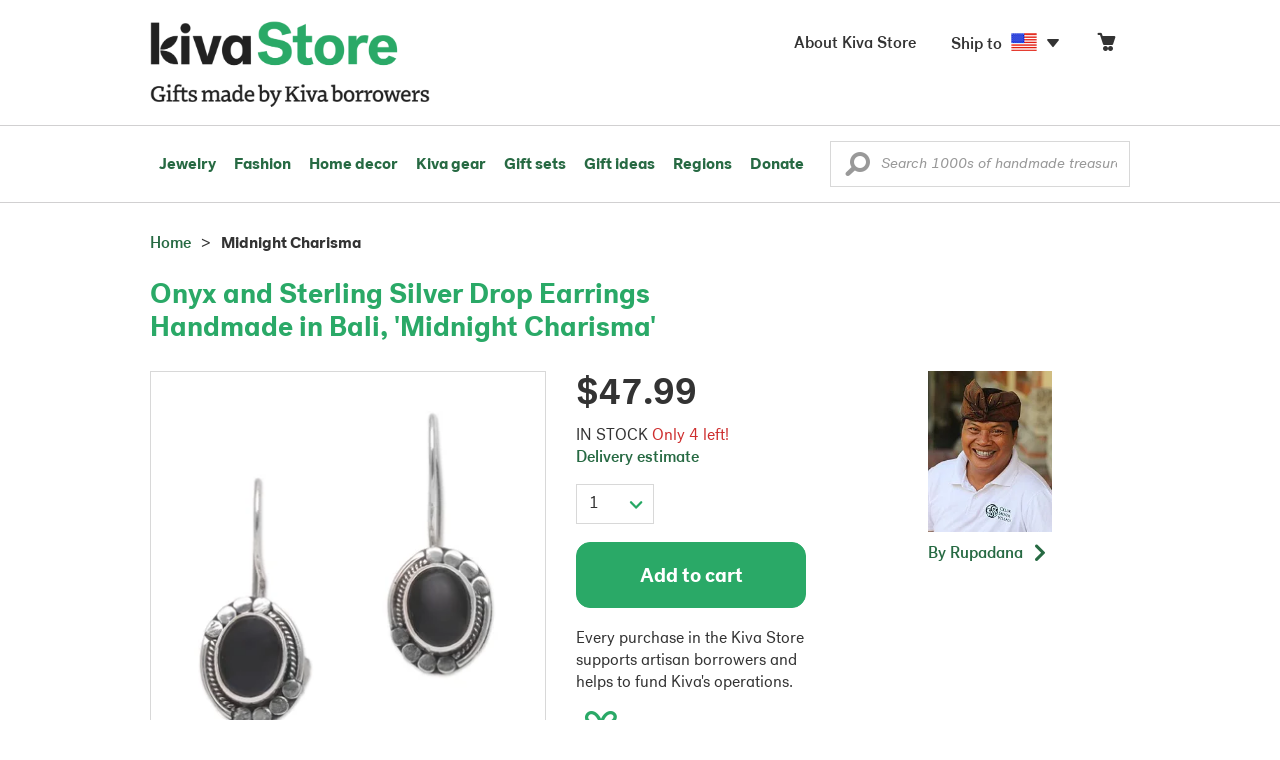

--- FILE ---
content_type: text/html;charset=UTF-8
request_url: https://store.kiva.org/product/onyx-and-sterling-silver-drop-earrings-handmade-in-bali-midnight-charisma/K46698/
body_size: 16090
content:


	


<!DOCTYPE html>
<html lang="en">

<head>
	<meta charset="utf-8">
	<title>Kiva Store | Onyx and Sterling Silver Drop Earrings Handmade in Bali - Midnight Charisma</title>
	
	<meta name="description" content="Buy Onyx drop earrings, 'Midnight Charisma' today. Shop thousands of handmade gifts by Kiva artisan borrowers in the Kiva Store. Each original piece supports Kiva's work and helps artisan borrowers succeed."/>
	<meta name="author" content="">
    <meta name="Keywords" content="" />
	<meta name="viewport" content="width=1024">
	

    
	
		<script>
			var serviceWorkerVars = {"matchPatternImage":"/assets/images/logo/20180328_kiva_store_logo|/assets/images/banners|/pictures/10/p323659_2a_400.jpg"};

			// service worker
			if ( "serviceWorker" in navigator ) {
				navigator.serviceWorker.register('/service-worker.js').then(function() {
					return navigator.serviceWorker.ready;
				}).then(function(reg) {
					// update control may be needed at some point
					// reg.update();
					reg.active.postMessage(JSON.stringify( serviceWorkerVars ));
				}).catch(function(error) {
					console.log('Error : ', error);
				});
			} else {
				console.log("no service worker")
			}
    	</script>
    

	
	
	
		
		<script type="application/ld+json">
			{
				"@context":"http://schema.org",
				"@type":"Product",
				"name":"Onyx and Sterling Silver Drop Earrings Handmade in Bali, 'Midnight Charisma'",
				"productID":"K46698",
				"description":"Onyx and Sterling Silver Drop Earrings Handmade in Bali"
				
					
					,"image":"https://images1.novica.net/pictures/10/p323659_2a.jpg"
					
				
				
					,"offers": {
						"@type": "Offer",
						"price":"47.99",
						"priceCurrency": "USD",
						"availability": "http://schema.org/InStock",
						"itemCondition": "NewCondition"
					}
				
				,"url":"/product/onyx-and-sterling-silver-drop-earrings-handmade-in-bali-midnight-charisma/K46698/"
			}
		</script>
	

	
		<!-- canonical URL -->
		<link rel="canonical" href="https://store.kiva.org/product/onyx-and-sterling-silver-drop-earrings-handmade-in-bali-midnight-charisma/K46698/" />
	

	<!-- favicons -->
	<link rel="apple-touch-icon-precomposed" sizes="144x144" href="/assets/images/favicon/apple-touch-icon-144x144.png">
    <link rel="apple-touch-icon-precomposed" sizes="114x114" href="/assets/images/favicon/apple-touch-icon-114x114.png">
    <link rel="apple-touch-icon-precomposed" sizes="72x72" href="/assets/images/favicon/apple-touch-icon-72x72.png">
	<link rel="apple-touch-icon-precomposed" href="/assets/images/favicon/apple-touch-icon-57x57.png">
	<link rel="apple-touch-icon" href="/assets/images/favicon/apple-touch-icon-57x57.png">
	<link rel="icon" href="/assets/images/favicon/favicon.ico" />
	<!--[if IE]><link rel="shortcut icon" href="/assets/images/favicon/favicon.ico"><![endif]-->

	<!-- CSS -->
	
		<link href="//assets2.novica.net/common/css/bootstrap/3.1.1/bootstrap.css" rel="stylesheet" type="text/css" />
	
	<link href="/assets/css/main.css?activedate=20260122f" rel="stylesheet" type="text/css" />

	<!-- Core JS -->
	<script src="//assets1.novica.net/common/javascript/jquery/3.7.1/jquery.min.js" integrity="sha384-JCZ85lW1QjF1xm6AoWQHqtCkJ/7HKd9WvOD5YmiEtf0E/ctb8j2ErVlW61uGg10C" crossorigin="anonymous"></script>
	<script src="//assets1.novica.net/common/javascript/bootstrap/3.1.1/bootstrap.min.js" integrity="sha384-c0aGVNjSTTB1ZLJQn/ZB13qZRwGgBpaOKuaDvtpR7ZOYDqaLOzmfrAySBW5R6idt" crossorigin="anonymous"></script>

	<!-- site settings -->
	<script>
		var cookieMe = {
			read: function(cookieName) {
				var theCookie=""+document.cookie;
				theCookie = theCookie.toLowerCase();
				cookieName = cookieName.toLowerCase();
		 		var ind=theCookie.indexOf(cookieName);
		 		if (ind==-1 || cookieName=="") return "";
		 		var ind1=theCookie.indexOf(';',ind);
		 		if (ind1==-1) ind1=theCookie.length;
				return unescape(theCookie.substring(ind+cookieName.length+1,ind1));
			},
			set: function(cname, cvalue, expireit, nHrs) {
				if(expireit) {
					var cookieDate = new Date("January 1, 2000")
				} else {
					if(nHrs) {
						var cookieDate = new Date();
						var today = new Date();
						cookieDate.setTime(today.getTime() + 3600000*nHrs);
					} else {
						var cookieDate = new Date("January 1, 2199")
					}
				}
				var cookieString = cname + '=' + escape(cvalue) + ';SameSite=None;expires=' + cookieDate.toGMTString() + ';domain=.kiva.org;path=/;Secure';
				document.cookie = cookieString;
			}
		};
		var customerid = cookieMe.read("_customerid");
		var currentUnit = cookieMe.read("sitePreferences");
		
		
		function updateItemsPerPage(link,newval) {
			//cookieMe.set("PREFLIST",newval)
			location.href = link.href;
		}

		var appRoot = "/";
		var siteRoot = "/";
		var templateRoot = '/assets/javascript/core/templates/';
		var _siteSetting = $.parseJSON($.ajax( {type:"GET", url:"/config/siteSettings.json", dataType:"json", async:false } ).responseText);
		_siteSetting.root = 'https://store.kiva.org/';
		_siteSetting.rootSecure = 'https://secure.store.kiva.org/';
		var favoriteStatus = { item:{}, artist:{} };
		var assetStamp = '20260122a';
	</script>
	<script src="/assets/javascript/core/clientcheck.js?activedate=20260122f"></script>
	<script src="/assets/javascript/core/lib.js?activedate=20260122f"></script>
	<script src="//assets1.novica.net/common/javascript/js-template/doT.min.js" integrity="sha384-tJGbTBUGsDsPF51ez/AGHdA2q8z4k7KYvjsx3eaKIioWzMaRnKa7Znil/LF8Wqsz" crossorigin="anonymous"></script>
	<script src="//assets1.novica.net/common/javascript/jscroll/jScrollPane.min.js" integrity="sha384-XHjzJRQ01pOt1L6aYBv7IlMRkAGyssAvY/IPYtIulYmP2gq1MwI5oTkSHxZy4Hr2" crossorigin="anonymous"></script>
	<script src="//assets1.novica.net/common/javascript/jquery-expander/jquery.expander.min.js" integrity="sha384-J52APSW7MwP5eQww4yRq3+htBjhRS8IOEHga7EhbwCqV5NlWZiEJMy13nRLbRZ7P" crossorigin="anonymous"></script>
	<script type="text/javascript">
		// tagmanager vars
		dataLayer = [{
			'visitorId': customerid,
			'pageType': 'detail',
			'subdomainName': 'store',
			'productID': 'K46698',
			
			'site_section': 'itemdetail',
			
			
			'product_name': ['Onyx drop earrings Midnight Charisma'],
			
			
			'product_price': ['47.99'],
			
			
			'product_category': ['jewelry'],
			
			
			'transactionProducts': [],
			'instanceID': '4'
		}];
	</script>
	<!-- Google Tag Manager -->
	<script>(function(w,d,s,l,i){w[l]=w[l]||[];w[l].push({'gtm.start':
	new Date().getTime(),event:'gtm.js'});var f=d.getElementsByTagName(s)[0],
	j=d.createElement(s),dl=l!='dataLayer'?'&l='+l:'';j.async=true;j.src=
	'https://www.googletagmanager.com/gtm.js?id='+i+dl;f.parentNode.insertBefore(j,f);
	})(window,document,'script','dataLayer','GTM-KWMQ7RP');</script>
	<!-- End Google Tag Manager -->	
		
	
	
	
	

	
			
		<meta http-equiv="Cache-Control" content="no-cache, no-store, must-revalidate" />
		<meta http-equiv="Pragma" content="no-cache" />
		<meta http-equiv="Expires" content="0" />
		
		
		
	

	

	

</head>
<body id="shop" class="detail">
<!-- Google Tag Manager (noscript) -->
<noscript><iframe src="https://www.googletagmanager.com/ns.html?id=GTM-KWMQ7RP"
height="0" width="0" style="display:none;visibility:hidden"></iframe></noscript>
<!-- End Google Tag Manager (noscript) -->


<header>
	<div id="logo" class="border-b2">
		<div class="container-np">
			<div class="row global-nav">
				<div class="col-xs-6 stretch">
					<ul class="nostyle global-flyout clearfix">
						<li class="pull-left">
							<a href="/" class="brand block" id="hdr-logo">
								
									<img src="/assets/images/logo/kiva_store_logo_black_large.png" width="280" border="0" alt="Kiva Store" class="m-hide">
									<img src="/assets/images/logo/kiva_store_logo_black_small.png" width="200" border="0" alt="Kiva Store" class="hide m-show">
									
								
							</a>
						</li>
						<li class="pull-right m-show hide">
							<a href="/about/" id="aboutKivaStore" class="brand block">About</a>
						</li>
				
					</ul>
				</div>
				<div class="col-xs-6 pad-t3 m-pad-t0 stretch">
					<ul id="cart-account-flyout" class="nostyle global-flyout">
						
						<li id="cart-flyout" class="pull-right text-right delayedload show-flyout has-flyout" data-contenttype="cartheader">
							<a href="/cart/" id="headercart" aria-label="Click to view items in your cart"><span class="cartitemamount rel top1- size16 m-size20"></span><i class="ss-cart size18 rel top03 m-marg-l03 m-size22"></i></a>
						</li>
						
						<li id="shipToCountry" class="pull-right delayedload m-hidden" data-contenttype="shiptocountry">
							<a href="/session/shipTo/" class="shipToLink clickaction" data-actiontype="dialog" data-modaltype="_default" data-country="US" onclick="return false;" rel="nofollow"><span class="size16 marg-r05">Ship to </span><i class="shipToFlag flag-icon flag-sm va-m" style="opacity:0;"></i><i class="icon-caret-down size28"></i></a>
						</li>
						<li id="aboutKivaStore" class="pull-right m-hidden">
							<a href="/about/" class="">
						       <span class="size16 marg-r05">About Kiva Store</span>
						    </a>
						</li>
						
					</ul>
				</div>
			</div>
		</div>
	</div>
	<div id="header-nav" class="border-b2">
		<div class="container-np clearfix rel m-nopad m-nomarg">
			
			<nav id="main-menu" class="pull-left clearfix stretch">
				<ul id="header-main-flyout" class="clearfix nostyle show-flyout-parent mainnav collapse navbar-collapse">
					<li class="has-flyout nav-shop-li">
						<a class="nav-level-1 m-show" href="javascript:void(0)" rel="nofollow">Shop</a>
						<ul class="nav-shop nopadding" aria-haspopup="true" aria-expanded="false">
							

	<li id="jewelry" class="has-flyout">
		<a href="https://store.kiva.org/jewelry/" aria-haspopup="true" aria-expanded="false">Jewelry</a>
		<div class="main-menu-flyout menu-flyout m-collapse">
			<ul class="row">
				<li class="col-sm-3">
					<ul class="hide m-show m-all-link"><li><a href="/jewelry/" class="flyout-hdr loadlink">All jewelry</a></li></ul>
					<h3><a href="/jewelry/womens/" class="flyout-hdr">Women's</a> <span class="hide m-show m-drop-icon"><i class="ss-navigatedown green size18"></i></span></h3>
					<ul class="sublinks m-collapse">
						<li><a href="/jewelry/anklets/" data-featuredimage="15/p194153_1.jpg" class="loadlink">Anklets</a></li>
						<li><a href="/jewelry/bracelets/" data-featuredimage="10/p201042_1.jpg" class="loadlink">Bracelets</a></li>
						<li><a href="/jewelry/brooches/" data-featuredimage="10/p222420_1.jpg" class="loadlink">Brooches</a></li>
						<li><a href="/jewelry/earrings/" data-featuredimage="9/p219854_1.jpg" class="loadlink">Earrings</a></li>
						<li><a href="/jewelry-boxes/" data-featuredimage="10/p184425_1.jpg" class="loadlink">Jewelry boxes</a></li>
						<li><a href="/jewelry/jewelry-sets/" data-featuredimage="15/p123206_1.jpg" class="loadlink">Jewelry sets</a></li>
						<li><a href="/jewelry/necklaces/" data-featuredimage="10/p193663_1.jpg" class="loadlink">Necklaces</a></li>
						<li><a href="/jewelry/rings/" data-featuredimage="10/p139361_1.jpg" class="loadlink">Rings</a></li>
					</ul>
				</li>
				<li class="col-sm-3">
					<h3><a href="/jewelry/mens/" class="flyout-hdr">Men's</a><span class="hide m-show m-drop-icon"><i class="ss-navigatedown green size18"></i></span></h3>
					<ul class="sublinks m-collapse">
						<li><a href="/jewelry/mens/bracelets/" data-featuredimage="10/p231616_1.jpg" class="loadlink">Bracelets</a></li>
						<li><a href="/jewelry/mens/necklaces/" data-featuredimage="4/p211614_1.jpg" class="loadlink">Necklaces</a></li>
						<li><a href="/jewelry/mens/rings/" data-featuredimage="10/p226651_1.jpg" class="loadlink">Rings</a></li>
					</ul>
					<h3><a href="javascript:void(0);" class="flyout-hdr" rel="nofollow">Materials</a> <span class="hide m-show m-drop-icon"><i class="ss-navigatedown green size18"></i></span></h3>
					<ul class="sublinks m-collapse">
						<li><a href="/jewelry/beaded/" data-featuredimage="9/p217568_1.jpg" class="loadlink">Beads</a></li>
						<li><a href="/jewelry/gold/" data-featuredimage="9/p231940_1.jpg" class="loadlink">Gold</a></li>
						<li><a href="/jewelry/leather/" data-featuredimage="9/p146634_1.jpg" class="loadlink">Leather</a></li>
						<li><a href="/jewelry/silver/" data-featuredimage="9/p140525_1.jpg" class="loadlink">Silver</a></li>
					</ul>
				</li>
				<li class="col-sm-3">
					<h3><a href="javascript:void(0);" class="flyout-hdr" rel="nofollow">Special collections</a> <span class="hide m-show m-drop-icon"><i class="ss-navigatedown green size18"></i></span></h3>
					<ul class="sublinks m-collapse">
						<li><a href="/jewelry/animal-themed/" data-featuredimage="10/p216655_1.jpg" class="loadlink">Animal themed</a></li>
						<li><a href="/jewelry/birthstone/" data-featuredimage="15/p163207_1.jpg" class="loadlink">Birthstones</a></li>
						<li><a href="/jewelry/bohemian/" data-featuredimage="9/p200073_1.jpg" class="loadlink">Bohemian</a></li>
						<li><a href="/jewelry/bridal/" data-featuredimage="10/p183586_1.jpg" class="loadlink">Bridal jewelry</a></li>
						<li><a href="/jewelry/cross/" data-featuredimage="10/p144013_1.jpg" class="loadlink">Crosses</a></li>
						<li><a href="/jewelry/eco-friendly/" data-featuredimage="5/p219328_1.jpg" class="loadlink">Eco-friendly</a></li>
						<li><a href="/jewelry/heart/" data-featuredimage="4/p111051_1.jpg" class="loadlink">Hearts</a></li>
						<li><a href="/jewelry/hill-tribe/" data-featuredimage="9/p140540_1.jpg" class="loadlink">Hill tribe</a></li>
					</ul>
				</li>
				<li class="col-sm-3 pic">
					<div class="menu-flyout-image">
						<img src="//images1.novica.net/pictures/9/p285146_1.jpg" class="mainmenu-featuredimage" border="0" alt="jewelry">
					</div>
					<div class="marg-t2"><img src="/assets/images/kiva-store-powered-by-novica.png" class="" border="0" alt="Powered by NOVICA" /></div>
				</li>
			</ul>
		</div>
		<span class="hide m-show m-drop-icon"><i class="ss-navigatedown green size18"></i></span>
	</li>
	<li id="fashion" class="has-flyout">
		<a href="/fashion/" aria-haspopup="true" aria-expanded="false">Fashion</a>
		<div class="main-menu-flyout menu-flyout m-collapse">
			<ul class="row">
				<li class="col-sm-3">
					<ul class="hide m-show m-all-link"><li><a href="/fashion/" class="flyout-hdr loadlink">All fashion</a></li></ul>
					<h3><a href="/clothing/womens/" class="flyout-hdr">Women's clothing</a> <span class="hide m-show m-drop-icon"><i class="ss-navigatedown green size18"></i></span></h3>
					<ul class="sublinks m-collapse">
						<li><a href="/clothing/womens/cardigans/" data-featuredimage="4/p190113_1.jpg" class="loadlink">Cardigans</a></li>
						<li><a href="/clothing/womens/dresses/" data-featuredimage="15/p231721_1.jpg" class="loadlink">Dresses</a></li>
						<li><a href="/clothing/womens/jackets-and-coats/" data-featuredimage="4/p259909_1.jpg" class="loadlink">Jackets</a></li>
						<li><a href="/clothing/womens/ponchos/" data-featuredimage="4/p96420_1.jpg" class="loadlink">Ponchos</a></li>
						<li><a href="/clothing/womens/robes/" data-featuredimage="10/p204334_1.jpg" class="loadlink">Robes</a></li>
						<li><a href="/clothing/womens/skirts/" data-featuredimage="9/p214679_1.jpg" class="loadlink">Skirts</a></li>
						<li><a href="/clothing/womens/tops/" data-featuredimage="15/p272867_1.jpg" class="loadlink">Tops</a></li>
						<li><a href="/clothing/womens/pants/" data-featuredimage="10/p257736_1.jpg" class="loadlink">Pants</a></li>
						<li><a href="/clothing/womens/tunics/" data-featuredimage="15/p239440_1.jpg" class="loadlink">Tunics</a></li>
						<li><a href="/clothing/womens/wraps-and-ruanas/" data-featuredimage="4/p159521_1.jpg" class="loadlink">Wraps</a></li>
					</ul>
				</li>
				<li class="col-sm-3 newcolappendafter">
					<h3><a href="/accessories/womens/" class="flyout-hdr">Women's accessories</a> <span class="hide m-show m-drop-icon"><i class="ss-navigatedown green size18"></i></span></h3>
					<ul class="sublinks m-collapse">
						<li><a href="/accessories/womens/belts/" data-featuredimage="10/p176538_1.jpg" class="loadlink">Belts</a></li>
						
						<li><a href="/accessories/womens/gloves/" data-featuredimage="4/p174637_1.jpg" class="loadlink">Gloves</a></li>
						<li><a href="/accessories/womens/hats/" data-featuredimage="4/p161022_1.jpg" class="loadlink">Hats</a></li>
						<li><a href="/accessories/womens/scarves/" data-featuredimage="10/p133184_1.jpg" class="loadlink">Scarves</a></li>
						<li><a href="/accessories/womens/shawls/" data-featuredimage="10/p184472_1.jpg" class="loadlink">Shawls</a></li>
						
					</ul>
					<h3><a href="/clothing/mens/" class="flyout-hdr">Men's fashion</a> <span class="hide m-show m-drop-icon"><i class="ss-navigatedown green size18"></i></span></h3>
					<ul class="sublinks m-collapse">
						<li><a href="/accessories/mens/" data-featuredimage="15/p255130_1.jpg" class="loadlink">Accessories</a></li>
						<li><a href="/handbags/mens/" data-featuredimage="4/p250404_1.jpg" class="loadlink">Bags</a></li>
						<li><a href="/clothing/mens/" data-featuredimage="4/p201787_1.jpg" class="loadlink">Clothing</a></li>
						<li><a href="/accessories/mens/cufflinks/" data-featuredimage="15/p147275_1.jpg" class="loadlink">Cuff links</a></li>
					</ul>
				</li>
				<li class="col-sm-3">
					<h3><a href="/handbags/" class="flyout-hdr">Handbags</a> <span class="hide m-show m-drop-icon"><i class="ss-navigatedown green size18"></i></span></h3>
					<ul class="sublinks m-collapse">
						<li><a href="/handbags/clutches/" data-featuredimage="10/p253179_1.jpg" class="loadlink">Clutches</a></li>
						<li><a href="/handbags/cotton/" data-featuredimage="9/p218122_1.jpg" class="loadlink">Cotton bags</a></li>
						<li><a href="/handbags/leather/" data-featuredimage="7/p195642_1.jpg" class="loadlink">Leather bags</a></li>
						<li><a href="/handbags/shoulder-bags/" data-featuredimage="9/p201108_1.jpg" class="loadlink">Shoulder bags</a></li>
						<li><a href="/handbags/tote/" data-featuredimage="27/p241524_1.jpg" class="loadlink">Totes</a></li>
						<li><a href="/handbags/travel-bags-and-accessories/" data-featuredimage="7/p164804_1.jpg" class="loadlink">Travel bags</a></li>
						<li><a href="/handbags/upcycled/" data-featuredimage="27/p182833_1.jpg" class="loadlink">Upcycled</a></li>
					</ul>
					<h3><a href="javascript:void(0);" class="flyout-hdr" rel="nofollow">Collections</a> <span class="hide m-show m-drop-icon"><i class="ss-navigatedown green size18"></i></span></h3>
					<ul class="sublinks m-collapse">
						<li><a href="/fashion/alpaca/" data-featuredimage="4/p198136_1.jpg" class="loadlink">Alpaca</a></li>
						<li><a href="/fashion/batik/" data-featuredimage="10/p141072_1.jpg" class="loadlink">Batik</a></li>
						<li><a href="/fashion/bohemian/" data-featuredimage="" class="loadlink">Bohemian</a></li>
					</ul>
				</li>
				<li class="col-sm-3 pic">
					<div class="menu-flyout-image">
						<img src="//images1.novica.net/pictures/4/p450429_1.jpg" class="mainmenu-featuredimage" border="0" alt="Fashion">
					</div>
					<div class="marg-t2"><img src="/assets/images/kiva-store-powered-by-novica.png" class="" border="0" alt="Powered by NOVICA" /></div>
				</li>
			</ul>
		</div>
		<span class="hide m-show m-drop-icon"><i class="ss-navigatedown green size18"></i></span>
	</li>
	<li id="home-decor" class="has-flyout">
		<a href="/home-decor/" aria-haspopup="true" aria-expanded="false">Home decor</a>
		<div class="main-menu-flyout menu-flyout m-collapse">
			<ul class="row">
				<li class="col-sm-3">
					<ul class="hide m-show m-all-link"><li><a href="/home-decor/" class="flyout-hdr loadlink">All home decor</a></li></ul>
					<h3><a href="javascript:void(0);" class="flyout-hdr" rel="nofollow">Home Accessories</a> <span class="hide m-show m-drop-icon"><i class="ss-navigatedown green size18"></i></span></h3>
					<ul class="sublinks m-collapse">
						<li><a href="/home-decor/candle-holders/" data-featuredimage="9/p229882_1.jpg" class="loadlink">Candle holders</a></li>
						<li><a href="/home-decor/chess-sets-games/" data-featuredimage="7/p201674_1.jpg" class="loadlink">Chess sets &amp; games</a></li>
						<li><a href="/holiday-decor-and-ornaments/" data-featuredimage="10/p248153_1.jpg" class="loadlink">Christmas decorations</a></li>
						<li><a href="/home-decor/decor-accessories/decorative-boxes/" data-featuredimage="9/p218521_1.jpg" class="loadlink">Decorative boxes</a></li>
						<li><a href="/home-decor/masks/" data-featuredimage="5/p214386_1.jpg" class="loadlink">Masks</a></li>
						<li><a href="/home-decor/mirrors/" data-featuredimage="15/p216884_1.jpg" class="loadlink">Mirrors</a></li>
						<li><a href="/musical-instruments/" data-featuredimage="4/p97696_1.jpg" class="loadlink">Musical instruments</a></li>
						<li><a href="/home-decor/decor-accessories/photo-frames/" data-featuredimage="15/p243754_1.jpg" class="loadlink">Picture frames</a></li>
						<li><a href="/home-decor/sculpture/" data-featuredimage="10/p215169_1.jpg" class="loadlink">Sculptures &amp; carvings</a></li>
						<li><a href="/home-decor/tableware/table-linens/" data-featuredimage="27/p228836_1.jpg" class="loadlink">Table linens</a></li>
						<li><a href="/home-decor/tableware/" data-featuredimage="7/p15881_1.jpg" class="loadlink">Tableware</a></li>
						<li><a href="/home-decor/vases/" data-featuredimage="9/p79466_1.jpg" class="loadlink">Vases</a></li>
					</ul>
				</li>
				<li class="col-sm-3 newcolappendafter">
					<h3><a href="javascript:void(0);" class="flyout-hdr" rel="nofollow">Home furnishings</a> <span class="hide m-show m-drop-icon"><i class="ss-navigatedown green size18"></i></span></h3>
					<ul class="sublinks m-collapse">
						<li><a href="/home-decor/furniture/" data-featuredimage="15/p220327_1.jpg" class="loadlink">Furniture</a></li>
						<li><a href="/home-decor/hammock/" data-featuredimage="7/p108904_1.jpg" class="loadlink">Hammocks</a></li>
						<li><a href="/paintings/" data-featuredimage="4/p183772_1.jpg" class="loadlink">Paintings</a></li>
						<li><a href="/home-decor/pillows-and-throws/" data-featuredimage="15/p196179_1.jpg" class="loadlink">Pillows &amp; throws</a></li>
						<li><a href="/home-decor/area-rugs/" data-featuredimage="7/p174674_1.jpg" class="loadlink">Rugs</a></li>
						<li><a href="/home-decor/wall-decor/" data-featuredimage="10/p190270_1.jpg" class="loadlink">Wall decor</a></li>
					</ul>
					<h3><a href="javascript:void(0);" class="flyout-hdr" rel="nofollow">Collections</a> <span class="hide m-show m-drop-icon"><i class="ss-navigatedown green size18"></i></span></h3>
					<ul class="sublinks m-collapse">
						<li><a href="/home-decor/archaeological/" data-featuredimage="27/p179127_1.jpg" class="loadlink">Archaelogical</a></li>
						<li><a href="/home-decor/east-meets-west/" data-featuredimage="10/p208299_1.jpg" class="loadlink">East meets west</a></li>
						<li><a href="/home-decor/eco-friendly/" data-featuredimage="10/p212961_1.jpg" class="loadlink">Eco-friendly</a></li>
					</ul>
				</li>
				<li class="col-sm-3">
					<h3><a href="javascript:void(0);" class="flyout-hdr" rel="nofollow">Shop by region</a> <span class="hide m-show m-drop-icon"><i class="ss-navigatedown green size18"></i></span></h3>
					<ul class="sublinks m-collapse">
						
						
							<li><a href="/home-decor/bali-and-java/" data-featuredimage="10/p252499_1.jpg" class="loadlink">Bali &amp; Java</a></li>
						
							<li><a href="/home-decor/brazil/" data-featuredimage="2/p207611_1.jpg" class="loadlink">Brazil</a></li>
						
							<li><a href="/home-decor/central-america/" data-featuredimage="27/p178888_1.jpg" class="loadlink">Central America</a></li>
						
							<li><a href="/home-decor/india/" data-featuredimage="15/p203714_1.jpg" class="loadlink">India</a></li>
						
							<li><a href="/home-decor/mexico/" data-featuredimage="7/p195956_1.jpg" class="loadlink">Mexico</a></li>
						
							<li><a href="/home-decor/thailand/" data-featuredimage="9/p178289_1.jpg" class="loadlink">Thailand</a></li>
						
							<li><a href="/home-decor/andes/" data-featuredimage="4/p128101_1.jpg" class="loadlink">The Andes</a></li>
						
							<li><a href="/home-decor/west-africa/" data-featuredimage="5/p28510_1.jpg" class="loadlink">West Africa</a></li>
						
					</ul>
				</li>
				<li class="col-sm-3 pic">
					<div class="menu-flyout-image">
						<img src="//images1.novica.net/pictures/7/p402446_1.jpg" class="mainmenu-featuredimage" border="0" alt="Home">
					</div>
					<div class="marg-t2"><img src="/assets/images/kiva-store-powered-by-novica.png" class="" border="0" alt="Powered by NOVICA" /></div>
				</li>
			</ul>
		</div>
		<span class="hide m-show m-drop-icon"><i class="ss-navigatedown green size18"></i></span>
	</li>
	<li id="kiva-gear" class="no-flyout">
		<a href="/kiva-gear/">Kiva gear</a>
	</li>
	<li id="kiva-gift-sets" class="no-flyout">
		<a href="/kiva-gift-sets/">Gift sets</a>
	</li>

	
		<li id="all-gifts" class="has-flyout">
			<a href="https://store.kiva.org/unique-gifts/" aria-haspopup="true" aria-expanded="false">Gift ideas</a>
			<div class="main-menu-flyout menu-flyout m-collapse">
				<ul class="row">
					<li class="col-sm-3">
						<ul class="hide m-show m-all-link"><li><a href="https://store.kiva.org/unique-gifts/" class="flyout-hdr loadlink">All gifts</a></li></ul>
						<h3><a href="javascript:void(0);" class="flyout-hdr" rel="nofollow">Occasions</a> <span class="hide m-show m-drop-icon"><i class="ss-navigatedown green size18"></i></span></h3>
						<ul class="sublinks m-collapse">
							<li><a href="https://store.kiva.org/anniversary-gifts/" data-featuredimage="10/p163615_1.jpg" class="loadlink">Anniversary</a></li>
							<li><a href="https://store.kiva.org/corporate-gifts/" data-featuredimage="4/p192195_1.jpg" class="loadlink">Corporate gifts</a></li>
							<li><a href="https://store.kiva.org/unique-gifts/gifts-for-dad/" data-featuredimage="7/p184608_1.jpg" class="loadlink">Father's day</a></li>
							<li><a href="https://store.kiva.org/good-luck-gifts/" data-featuredimage="15/p195669_1.jpg" class="loadlink">Good luck gifts</a></li>
							<li><a href="https://store.kiva.org/unique-gifts/graduation-gifts/" data-featuredimage="27/p193605_1.jpg" class="loadlink">Graduation</a></li>
							<li><a href="https://store.kiva.org/unique-gifts/housewarming-gifts/" data-featuredimage="10/p145101_1.jpg" class="loadlink">Housewarming</a></li>
							<li><a href="https://store.kiva.org/unique-gifts/womens/gifts-for-mom/" data-featuredimage="9/p203284_1.jpg" class="loadlink">Mother's day</a></li>
							<li><a href="https://store.kiva.org/valentines-day-gifts/" data-featuredimage="10/p175970_1.jpg" class="loadlink">Valentine's day</a></li>
							<li><a href="https://store.kiva.org/wedding-collection/" data-featuredimage="7/p157062_1.jpg" class="loadlink">Wedding</a></li>
						</ul>
					</li>
					<li class="col-sm-3">
						<h3><a href="javascript:void(0);" class="flyout-hdr" rel="nofollow">Interests</a> <span class="hide m-show m-drop-icon"><i class="ss-navigatedown green size18"></i></span></h3>
						<ul class="sublinks m-collapse">
							<li><a href="https://store.kiva.org/unique-gifts/animals/" data-featuredimage="9/p213959_1.jpg" class="loadlink">For animal lovers</a></li>
							<li><a href="https://store.kiva.org/unique-gifts/bohemian-style/" data-featuredimage="10/p410515_1.jpg" class="loadlink">For bohemian style</a></li>
							<li><a href="https://store.kiva.org/unique-gifts/cooking/" data-featuredimage="27/p208347_1.jpg" class="loadlink">For cooking enthusiasts</a></li>
							
							<li><a href="https://store.kiva.org/unique-gifts/gardening/" data-featuredimage="27/p180385_1.jpg" class="loadlink">For gardeners</a></li>
							
							<li><a href="https://store.kiva.org/unique-gifts/travel/" data-featuredimage="4/p87769_1.jpg" class="loadlink">For travelers</a></li>
							
							<li><a href="https://store.kiva.org/unique-gifts/wine-and-champagne/" data-featuredimage="4/p230006_1.jpg" class="loadlink">For wine lovers</a></li>
							<li><a href="https://store.kiva.org/unique-gifts/yoga-and-meditation/" data-featuredimage="10/p182535_1.jpg" class="loadlink">For yoga lovers</a></li>
						</ul>
					</li>
					<li class="col-sm-3">
						<h3><a href="javascript:void(0);" class="flyout-hdr" rel="nofollow">Recipients &amp; Price</a> <span class="hide m-show m-drop-icon"><i class="ss-navigatedown green size18"></i></span></h3>
						<ul class="sublinks m-collapse">
							<li><a href="https://store.kiva.org/unique-gifts/gifts-for-dad/" data-featuredimage="4/p156364_1.jpg" class="loadlink">Gifts for dad</a></li>
							<li><a href="https://store.kiva.org/unique-gifts/gifts-for-her/" data-featuredimage="10/p188079_1.jpg" class="loadlink">Gifts for her</a></li>
							<li><a href="https://store.kiva.org/unique-gifts/gifts-for-him/" data-featuredimage="15/p239240_1.jpg" class="loadlink">Gifts for him</a></li>
							<li><a href="https://store.kiva.org/unique-gifts/gifts-for-mom/" data-featuredimage="10/p219291_1.jpg" class="loadlink">Gifts for mom</a></li>
							<li class="m-hidden">&nbsp;</li>
							<li><a href="https://store.kiva.org/unique-gifts/under-$20/" data-featuredimage="" class="loadlink">Under $20</a></li>
							<li><a href="https://store.kiva.org/unique-gifts/$20-to-$40/" data-featuredimage="" class="loadlink">$20 to $40</a></li>
							<li><a href="https://store.kiva.org/unique-gifts/$40-to-$60/" data-featuredimage="" class="loadlink">$40 to $60</a></li>
							<li><a href="https://store.kiva.org/unique-gifts/$60-to-$100/" data-featuredimage="" class="loadlink">$60 to $100</a></li>
							<li><a href="https://store.kiva.org/unique-gifts/$100-to-$200/" data-featuredimage="" class="loadlink">$100 to $200</a></li>
							<li><a href="https://store.kiva.org/unique-gifts/over-$200/" data-featuredimage="" class="loadlink">Over $200</a></li>
						</ul>
					</li>
					<li class="col-sm-3 pic">
						<div class="menu-flyout-image">
							<img src="//images1.novica.net/pictures/10/p163615_1.jpg" class="mainmenu-featuredimage" border="0" alt="Gifts" />
						</div>
						<div class="marg-t2"><img src="/assets/images/kiva-store-powered-by-novica.png" class="" border="0" alt="Powered by NOVICA" /></div>
					</li>
				</ul>
			</div>
			<span class="hide m-show m-drop-icon"><i class="ss-navigatedown green size18"></i></span>
		</li>
	
	
	<li id="regions" class="has-flyout">
		<a href="/newarrivals/" aria-haspopup="true" aria-expanded="false">Regions</a>
		<div class="main-menu-flyout menu-flyout m-collapse">
			<ul class="row">
				<li class="col-sm-9 pic">
					<div class="menu-flyout-image" id="regionmoodpic">
						<img src="/assets/images/sectionMenu/regions/region-default.png" id="mainmenu-featuredimage-region-placeholder" border="0" alt="Home">
						<img src="/assets/images/trans.png" id="mainmenu-featuredimage-region" border="0" alt="">
					</div>
				</li>
				<li class="col-sm-3 pad-t35 m-nopad">
					<h3><a href="javascript:void(0);" class="flyout-hdr" rel="nofollow">Global Regions</a> <span class="hide m-show m-drop-icon"><i class="ss-navigatedown green size18"></i></span></h3>
					<ul class="sublinks m-collapse">
						
						
							<li class="loadlink"><a href="/bali-and-java/" class="showfeaturedimage" data-targetimageid="mainmenu-featuredimage-region" data-sourceimage="/assets/images/sectionMenu/regions/bali-and-java-region2018.jpg">Bali &amp; Java</a></li>
						
							<li class="loadlink"><a href="/central-america/" class="showfeaturedimage" data-targetimageid="mainmenu-featuredimage-region" data-sourceimage="/assets/images/sectionMenu/regions/central-america-region2018.jpg">Central America</a></li>
						
							<li class="loadlink"><a href="/india/" class="showfeaturedimage" data-targetimageid="mainmenu-featuredimage-region" data-sourceimage="/assets/images/sectionMenu/regions/india-region2018.jpg">India</a></li>
						
							<li class="loadlink"><a href="/mexico/" class="showfeaturedimage" data-targetimageid="mainmenu-featuredimage-region" data-sourceimage="/assets/images/sectionMenu/regions/mexico-region2018.jpg">Mexico</a></li>
						
							<li class="loadlink"><a href="/thailand/" class="showfeaturedimage" data-targetimageid="mainmenu-featuredimage-region" data-sourceimage="/assets/images/sectionMenu/regions/thailand-region2018.jpg">Thailand</a></li>
						
							<li class="loadlink"><a href="/andes/" class="showfeaturedimage" data-targetimageid="mainmenu-featuredimage-region" data-sourceimage="/assets/images/sectionMenu/regions/andes-region2018.jpg">The Andes</a></li>
						
							<li class="loadlink"><a href="/west-africa/" class="showfeaturedimage" data-targetimageid="mainmenu-featuredimage-region" data-sourceimage="/assets/images/sectionMenu/regions/westafrica-region2018.jpg">West Africa</a></li>
						
					</ul>
				</li>				
			</ul>
		</div>
		<span class="hide m-show m-drop-icon"><i class="ss-navigatedown green size18"></i></span>
	</li>
	<li id="donate" class="no-flyout"><a href="/donate/">Donate</a></li>

						</ul>
					</li>
					
					
					
					<li class="m-show"><a class="nav-level-1" href="https://store.kiva.org/help/">Help</a></li>					
					
					
					<li id="shipToCountry" class="m-show delayedload" data-contenttype="shiptocountry">
						<a href="/session/shipTo/" class="shipToLink clickaction nav-level-1" data-actiontype="dialog" data-modaltype="_default" data-country="US" onclick="return false;" rel="nofollow"><span class="size16 marg-r3">Ship to </span><i class="shipToFlag flag-icon flag-lr va-m"></i></a>
						<span class="m-drop-icon"><i class="ss-navigatedown green size18"></i></span>
				</ul>
				<button type="button" id="mobile-menubar" class="mobile-menubar pull-left navbar-toggle collapsed" data-toggle="collapse" data-target="#header-main-flyout" aria-expanded="false">
					<i class="ss-menu"></i><span class="storeMenu"></span><i class="ss-delete green"></i>
	    		</button>
	    		
			</nav>
			<div id="header-search" class="pull-right stretch">
				

	<form id="headerSearch" name="headerSearch" action="" class="sitesearch m-nopad rel" role="search">
		<div class="input-group">
			<input name="keywordHeader" type="text" id="keywordHeader" placeholder="Search 1000s of handmade treasures" value="" class="searchkeyword form-control italic kivagrot-medium" autocomplete="off" aria-label="Enter a search keyword">
			
			<span class="search-icon size24" role="button" tabindex="0"><i class="ss-search va-m"></i></span>
		</div>
	</form>

			</div>
		</div>
	</div>
</header>


<div class="container-fluid pad-lr0" role="main">
	<div class="main-page">
		
 


















	
	<script src="/assets/javascript/core/itemdetail.js"></script>	
	
	<script>
		// make sure some products are excluded
		var productID = 46698;
		var collectionartistID = 10786;
		var collectionartistName = 'Rupadana';
		var relatedCollectionTitle = 'Collections Featuring Rupadana';
	</script>
	
	<div id="itemsection" class="container pad-lr0 m-pad-t2 m-pad-h2">
		
		<!-- breadcrumbs -->
		<div class="row m-hidden">
			<div class="col-xs-12" id="breadcrumbs">
				<ul role="navigation" aria-label="Breadcrumbs"><li><a href='/'><span>Home</a></li><li>&gt;</li><li><strong>Midnight Charisma</strong></li></ul>
			</div>
		</div>
		<!-- end breadcrumbs -->
		<script>
			var thisArtistName = 'Rupadana';
		</script>

		<div class="sectionheader row marg-b0 rel">
			<div class="col-xs-8 stretch title-box marg-b25">
				
		    	<h1 id="productName" class="size28 m-size20 line-height-12 marg-b0">Onyx and Sterling Silver Drop Earrings Handmade in Bali, 'Midnight Charisma'</h1>
			</div>
		</div>

		<div class="itemdetail-wrapper clearfix affixprop-height">
			<div class="clearfix">
				<div id="itemsection-left" class="itemdetail-main stretch">
					<div class="item-img-price row clearfix marg-b3">
						<div id="productpic-box" class="pic-box col-xs-7 stretch m-marg-b2">
							<div id="productpic" class="rel item-img m-marg-b2 m-marg-v2-">
								
									
	
	<img src="https://images1.novica.net/pictures/10/p323659_2a_400.jpg" class="viewlargepic fit border-1 zoom" alt="Onyx drop earrings, 'Midnight Charisma' - Onyx and Sterling Silver Drop Earrings Handmade in Bali" data-modalDiv="product-largepic-pop" data-largepic="https://images1.novica.net/pictures/10/p323659_2a.jpg" data-modalTitle="Midnight Charisma" data-modalIcon="" data-modalWidth="860" data-modalHeight="860" data-modalSessionID="0" id="productpic-selected" data-maxLargePicWidth="800" data-productid="323659" data-regionid="10" data-picversion="2a" data-isdetailpage="1" />

									
							</div>
							<p>Product ID: K46698</p>
							
							
								<div id="productthumbs" class="thumbs">
									<ul class="item-img-thumbs fit-imgs">
										


	


	
		
			
				
			
			
			<li role="button" aria-label="Click to view product picture" tabindex="0">
				<img src="//images1.novica.net/pictures/10/p323659_2a_50.jpg" data-inlinepic="//images1.novica.net/pictures/10/p323659_2a_400.jpg" data-picWidth="2060" data-picHeight="2000" data-largepic="//images1.novica.net/pictures/10/p323659_2a.jpg" data-maxLargePicWidth="800"data-modalTitle="Midnight Charisma" class="selected" data-productid="323659" data-picversion="2a" data-altpicversion="1" alt="Onyx drop earrings, 'Midnight Charisma' - Onyx and Sterling Silver Drop Earrings Handmade in Bali thumbail"/>
			</li>	
		
	
		
			
				
			
			
			<li role="button" aria-label="Click to view product picture" tabindex="0">
				<img src="//images1.novica.net/pictures/10/p323659_2_50.jpg" data-inlinepic="//images1.novica.net/pictures/10/p323659_2_400.jpg" data-picWidth="2060" data-picHeight="2000" data-largepic="//images1.novica.net/pictures/10/p323659_2.jpg" data-maxLargePicWidth="800"data-modalTitle="Midnight Charisma" data-productid="323659" data-picversion="2" data-altpicversion="2" alt="Onyx drop earrings, 'Midnight Charisma' - Onyx and Sterling Silver Drop Earrings Handmade in Bali (image 2) thumbail"/>
			</li>	
		
	
		
			
				
			
			
			<li role="button" aria-label="Click to view product picture" tabindex="0">
				<img src="//images1.novica.net/pictures/10/p323659_2b_50.jpg" data-inlinepic="//images1.novica.net/pictures/10/p323659_2b_400.jpg" data-picWidth="2060" data-picHeight="2000" data-largepic="//images1.novica.net/pictures/10/p323659_2b.jpg" data-maxLargePicWidth="800"data-modalTitle="Midnight Charisma" data-productid="323659" data-picversion="2b" data-altpicversion="3" alt="Onyx drop earrings, 'Midnight Charisma' - Onyx and Sterling Silver Drop Earrings Handmade in Bali (image 2b) thumbail"/>
			</li>	
		
	
		
			
				
			
			
			<li role="button" aria-label="Click to view product picture" tabindex="0">
				<img src="//images1.novica.net/pictures/10/p323659_2c_50.jpg" data-inlinepic="//images1.novica.net/pictures/10/p323659_2c_400.jpg" data-picWidth="2060" data-picHeight="2000" data-largepic="//images1.novica.net/pictures/10/p323659_2c.jpg" data-maxLargePicWidth="800"data-modalTitle="Midnight Charisma" data-productid="323659" data-picversion="2c" data-altpicversion="4" alt="Onyx drop earrings, 'Midnight Charisma' - Onyx and Sterling Silver Drop Earrings Handmade in Bali (image 2c) thumbail"/>
			</li>	
		
	
		
			
				
			
			
			<li role="button" aria-label="Click to view product picture" tabindex="0">
				<img src="//images1.novica.net/pictures/10/p323659_2d_50.jpg" data-inlinepic="//images1.novica.net/pictures/10/p323659_2d_400.jpg" data-picWidth="2060" data-picHeight="2000" data-largepic="//images1.novica.net/pictures/10/p323659_2d.jpg" data-maxLargePicWidth="800"data-modalTitle="Midnight Charisma" data-productid="323659" data-picversion="2d" data-altpicversion="5" alt="Onyx drop earrings, 'Midnight Charisma' - Onyx and Sterling Silver Drop Earrings Handmade in Bali (image 2d) thumbail"/>
			</li>	
		
	
		
			
				
			
			
			<li role="button" aria-label="Click to view product picture" tabindex="0">
				<img src="//images1.novica.net/pictures/10/p323659_2e_50.jpg" data-inlinepic="//images1.novica.net/pictures/10/p323659_2e_400.jpg" data-picWidth="2060" data-picHeight="2000" data-largepic="//images1.novica.net/pictures/10/p323659_2e.jpg" data-maxLargePicWidth="800"data-modalTitle="Midnight Charisma" data-productid="323659" data-picversion="2e" data-altpicversion="6" alt="Onyx drop earrings, 'Midnight Charisma' - Onyx and Sterling Silver Drop Earrings Handmade in Bali (image 2e) thumbail"/>
			</li>	
		
	
		
			
				
			
			
			<li role="button" aria-label="Click to view product picture" tabindex="0">
				<img src="//images1.novica.net/pictures/10/p323659_2j_50.jpg" data-inlinepic="//images1.novica.net/pictures/10/p323659_2j_400.jpg" data-picWidth="2060" data-picHeight="2000" data-largepic="//images1.novica.net/pictures/10/p323659_2j.jpg" data-maxLargePicWidth="800"data-modalTitle="Midnight Charisma" data-productid="323659" data-picversion="2j" data-altpicversion="7" alt="Onyx drop earrings, 'Midnight Charisma' - Onyx and Sterling Silver Drop Earrings Handmade in Bali (image 2j) thumbail"/>
			</li>	
		
	
	

									</ul>
								</div>
														
						</div>
						<div class="desc-box col-xs-5 stretch item-price-wrapper">
							<div id="itemprice" class="item-price">
								<!-- Retail pricing -->
								
								<!-- Item pricing -->
								<div id="itempricing" class="marg-b05 hide">
									<span class="price-original displayprice pad-t03 marg-r05 hide" data-rate-us=""></span>
									<strong class="displayprice sale-price strong" data-rate-us=""></strong>
									<span class="saleindicator hide"></span> 
								</div>

							</div>
							<!-- item status - hide if region 29 -->
							<div id="itemstatus" class=""></div>
							

	<div class="marg-b15 shippingdetail m-marg-b2"><a href="/shipping/shippingCalculator/" class="clickaction" data-actiontype="shippingcalculator" data-shippingaction="product" data-shippingproductid="46698" rel="nofollow" role="button">Delivery estimate</a></div>


							

							<!-- Add to cart -->
							
	<div id="buy-buttons" class="buy-button-box item-action affixable">
		
			<div class="showOnScroll item-thumb m-hidden marg-b2">
				<img src="https://images1.novica.net/pictures/10/p323659_2a_400.jpg" class="fit" />
			</div>
			
		<div class="addToCartForm">					
			<form name="addtocart" id="addtocart" action="https://store.kiva.org/cart/" method="post" class="delayedload inlinesubmit validate marg-b2" data-modaltype="itemdetailaddtocart" data-contenttype="itemprice" data-productid="46698">
				
					
						<input type="hidden" name="haveCookies" id="haveCookies" value="1" />
					
				
					
						<input type="hidden" name="shippingOverrideType" id="shippingOverrideType" value="" />
					
				
					
						<input type="hidden" name="submitURL" id="submitURL" value="/cart/index.cfm" />
					
				
					
						<input type="hidden" name="xmasguar" id="xmasguar" value="" />
					
				
					
						<input type="hidden" name="isBackOrder" id="isBackOrder" value="" />
					
				
					
						<input type="hidden" name="shippingOverride" id="shippingOverride" value="" />
					
				
					
						<input type="hidden" name="backTo" id="backTo" value="" />
					
				
					
						<input type="hidden" name="offerFreeShipping" id="offerFreeShipping" value="" />
					
				
					
						<input type="hidden" name="cartaction" id="cartaction" value="addItem" />
					
				
					
						<input type="hidden" name="name" id="name" value="addtocart" />
					
				
					
						<input type="hidden" name="attribCheck" id="attribCheck" value="0" />
					
				
					
						<input type="hidden" name="AttribYes" id="AttribYes" value="0" />
					
				
					
						<input type="hidden" name="checkAttribute" id="checkAttribute" value="0" />
					
				
					
						<input type="hidden" name="attb" id="attb" value="" />
					
				

				<input type="hidden" name="pid" id="pid" value="46698" />
				<input type="hidden" name="productid" id="productid" value="46698" />
				
				
				<input type="hidden" name="attributeid" id="attributeid" value="" />

				<div id="buy-button">
					<div class="item-option-selector clearfix m-marg-b0">
						<p id="buy-qty" class="hide nomargin" data-isitemdetail="1">
							<select name="qty_0" class="quantitybox form-control quantity drop-arrow-icon" id="quantityselectbox" aria-label="Select buy quantity">
								<option value=""></option>
							</select>
						</p>
						<div id="attributeoptions" class="hide pull-left m-marg-b2 stretch"></div>
					</div>
					<p class="addtocartcontainer disabled"  data-toggle="popover" data-trigger="focus" data-title="" data-content="">
						<button id="btn-addtocart" class="btn btn-primary btn-block add-to-cart trackable disabled" data-eventtype="addtocart" data-eventid="K46698">Add to cart</button>
					</p>
				</div>
				<div id="buy-button-incart" class="hide">
					<p class="text-center">
						<a href="/cart/?12661156" id="btn-gotocart" class="btn btn-primary btn-block add-to-cart gotocart">In your cart</a>				
					</p>
				</div>
			</form>
		</div>

		<div id="shareoptions" class="item-shareoption hideOnScroll">

			
			<div id="fb-root"></div>
			<script>(function(d, s, id) {
			  var js, fjs = d.getElementsByTagName(s)[0];
			  if (d.getElementById(id)) return;
			  js = d.createElement(s); js.id = id;
			  js.src = "//connect.facebook.net/en_GB/all.js#xfbml=11&version=v2.7";
			  fjs.parentNode.insertBefore(js, fjs);
			}(document, 'script', 'facebook-jssdk'));</script>
			<div class="socialShareLinks clearfix">
				
			</div>
		</div>
		
		<div class="text-center showOnScroll pad-t1 m-hidden">
			<a href="javascript:void(0)" class="clickaction item-action-totop text-center" data-actiontype="scroll" data-scrolltarget="0" role="button"><span class="size16">Back to top</span></a>
		</div>
	</div>	

							<!-- your purchase helps -->
							<div id="purchase-helps-note" class="marg-b15">Every purchase in the Kiva Store supports artisan borrowers and helps to fund Kiva's operations.</div>
							
							<!-- donation -->
							<div class="donation-giftset clearfix marg-b2">
								<i class="icon-giftbox green size50 pull-left"></i>
								<div class="pull-left">
									Build your own donation gift set:<br />
									<a href="/dialog/donationGiftSets/" rel="nofollow" class="clickaction" data-actiontype="dialog" data-modaltype="_default" role="button">Find out how <i class="ss-navigateright marg-l05 top02"></i></a> 
								</div>
							</div>

							<!-- daily deal -->
							<div id="dd_container" class="hideme marg-b2"></div>
							
							
							
							<!-- backorder. shows when item qualifies -->
							
							

	
		
	
	<div id="backorderbox" class="backorder-box hide pad-15 border-1 border-1 bg-white marg-b1">
		<h4 class="itemdetail-subheading green">Coming soon!</h4>
		<p class="marg-b0"><span class="backorderdescription size14">This item is available for backorder and will ship within 8 to 12 weeks.</span><a href="/dialog/backOrderComingBack/" class="clickaction size14" data-actiontype="shippingnotification" data-isKivaGearItem="false" data-timeframe="8 to 12 weeks" data-ispreorder="false" data-modaltype="_default" rel="nofollow" role="button">Read more</a></p>
	</div>

							

	
		
	
	<div id="preorderbox" class="backorder-box hide pad-15 border-1 border-1 bg-white marg-b1">
		<h4 class="itemdetail-subheading green">Pre-Order Now!</h4>
		<p class="marg-b0"><span class="backorderdescription size14">This item is available for pre-order and will ship within 8 to 12 weeks.</span><a href="/dialog/backOrderComingBack/" class="clickaction size14" data-actiontype="shippingnotification" data-isKivaGearItem="false" data-timeframe="8 to 12 weeks" data-ispreorder="true" data-modaltype="_default" rel="nofollow" role="button">Read more</a></p>
	</div>

						</div>
					</div>
					<div class="row marg-b4 m-marg-b3">
						<div class="col-xs-6 stretch m-marg-b3">
							
<div id="aboutItem">
	
	<h3 id="description" class="size22 m-size20 m-marg-b15">About</h3>
	<div id="aboutItemText" class="expandable" data-slicepoint="250" data-moretext="Read more">
		<p>This beautiful pair of drop earrings comes from artisan Rupadana who is inspired by traditional Balinese motifs in his design. Each sterling silver earring features a smooth oval cabochon of onyx that shimmers with mystical wonder from within a bezel setting. Intricate jawan dots and swirling rope motifs enclose the stone, enhanced through oxidization.</p>
		
	</div>
	
</div>

						</div>
						<div class= "col-xs-5 col-xs-offset-1 pad-r4 stretch m-marg-b3 m-pad-r15 m-col-xs-offset-0">
							<h3 class="size22 m-size20 m-marg-b15">Product details</h3>
							<div id="detail-bullets">
								
										
											<ul class="marg-b0">
												
													<li><span>925 sterling silver, onyx</span></li>
												
													<li><span>Combination finish</span></li>
												
													<li><span>Kidney earwire</span></li>
												
											</ul>
										
										
											<ul class="measurements marg-b05">
												
													
														
															<li class="unit-metric"><span>    4 grams</span></li>
														
														
															<li class="unit-us"><span>    0.14 oz</span></li>
														
													
												
												
													
													
													
														
															
																
																	<li class="unit-metric"><span>1.2 cm W x 0.5 cm D</span></li>
																
															
															
																
																	<li class="unit-us"><span>Length: 1.2" x 0.5" W x 0.2" D</span></li>
																
															
														 

													
												
											</ul>
										
										
										<div class="measurements measurement-pref clearfix">
											<div class="unit-us" id="metricUnit"><a href="javascript:void(0)" class="clickaction unitChanger toMetricUnit" data-actiontype="setuserpref" data-userpreftype="measurementunit" data-newmeasurementunit="METRIC" role="button">View in metric units</a></div>
											<div class="unit-metric" id="usUnit"><a href="javascript:void(0)" class="clickaction unitChanger toUsUnit" data-actiontype="setuserpref" data-userpreftype="measurementunit" data-newmeasurementunit="US" role="button">View in US/English units</a></div>
										</div>
								
							</div>
							<script>
								if(novicaUtils.cookieGet( 'sitepreferences' ).indexOf('metric')>=0) { 									
									$('.measurements').addClass('METRIC').show();
								} else { 
									$('.measurements').addClass('US').show();
								}					
							</script>
						</div>
					</div>
					<div class="clearfix">
						<div class="itemdetail-main stretch pad-r3 m-pad-r0">
							
						
							

							<!-- About artist -->
							
								<div id="about-artist" class="artistsection clearfix">
									<div id="featured-artist" class="marg-b5 m-marg-b0">
										<h4 class="size22 itemdetail-subheading marg-b25 m-size20">
											
												Meet the artist
											
										</h4>
										
										

	
	
	
	<div class="row">	
		
			<div class="col-xs-4 stretch m-clear">
				<p id="meetArtistImage" class="flat m-col-xs-6 m-pull-left">
					<a href="/artistdetail/?faid=10786">
						<img src="https://images1.novica.net/pictures/10/a10786_7.jpg" class="artistpic fit" border="0" alt="Rupadana" title="Rupadana">
					</a>
				</p>
				
			</div>	
		
		<div id="artistbio" class="col-xs-8 stretch m-clear m-pad-t3">
			
	    		<div class="artistname marg-b15">
	    			<div class="marg-b05 size20 line-height-1"><a href="/artistdetail/?faid=10786" class="green bold no-decor">Rupadana</a></div>
	    			    			    			
	    		</div>
	    		
		    		<div class="marg-b1 clearfix">
		    			
		    			<a href="/artistdetail/?faid=10786" class="no-decor marg-t1 block pull-left"><i class="icon-readmore size24 marg-r05"></i> View full collection</a>
		    		</div>
	    		
	    	
			<div id="artist-quote-bio" class="m-marg-b4">
				
					<p class="marg-b10">"My parents once told me that if you are good at something, you have to express it through hard work and not waste a gift from God."</p>	
				
				<div class="expandable" data-slicepoint="120" data-moretext="Read more">
					"My name is Nyoman Rupadana, but everyone calls by my last name. I was born in Gianyar in 1969. People know me as a shy, humble and honest man. I love playing badminton, volleyball, soccer as well as gardening and farming. <br><br>

"Many people in my hometown work with silver. My parents were both farmers and I was the seventh of nine children. To help my parents with expenses, I began to work in my friend's dad's jewelry workshop when I was in fourth grade. They paid me a dime or two so I could buy lunch at school, and also gave me some clothes. <br><br>

"After graduating from high school, I returned home, determined to work on my own. With 25 grams of silver, I began crafting jewelry to sell. <br><br>

"In 2002, my sales lowered dramatically due to a terrorist attack in Bali, and many others suffered at the time. <br><br>

"In 1994, I married a beautiful woman who used to be my neighbor and we have two sons and a daughter. My wife helps me create silver jewelry. I am so honored to have a beautiful family and see my children grow. <br><br>

"I feel most at peace when my jewelry sells in the market and people appreciate my work. My designs are based on current fashion trends and include Balinese motifs and engravings. <br><br>

"My parents once told me that if you are good at something, you have to express it through hard work and not waste a gift from God."
				</div>
			</div>
			
		</div>
	</div>

									</div>
								</div>
								

							
								<!-- More from this artist -->
								<div id="more-from-this-Artist" class="marg-b5 m-marg-b3">
									<h3 class="marg-b25 size22 m-size20">More from this artist</h3>
									<div class="row fit-imgs imglisting-type-1 m-scroll">
										
											
											
											<div class="col-xs-4 marg-b3">
												<a href="/product/sterling-silver-and-black-lava-stone-oval-dangle-earrings-long-oval-shadow/K48460/" title="Sterling silver and black lava stone dangle earrings, 'Long Oval Shadow'"><img src="https://images1.novica.net/pictures/10/p387834_1.jpg" class="fit" alt="Sterling silver and black lava stone dangle earrings, 'Long Oval Shadow'" /></a>
											</div>
										
											
											
											<div class="col-xs-4 marg-b3">
												<a href="/product/sterling-silver-and-black-onyx-kite-shaped-dangle-earrings-beautiful-shadow/K51015/" title="Onyx dangle earrings, 'Beautiful Shadow'"><img src="https://images1.novica.net/pictures/10/p387836_1.jpg" class="fit" alt="Onyx dangle earrings, 'Beautiful Shadow'" /></a>
											</div>
										
											
											
											<div class="col-xs-4 marg-b3">
												<a href="/product/sterling-silver-dangle-earrings-with-black-lava-stone-traditional-shadow/K49255/" title="Sterling silver and lava stone dangle earrings, 'Traditional Shadow'"><img src="https://images1.novica.net/pictures/10/p387835_1.jpg" class="fit" alt="Sterling silver and lava stone dangle earrings, 'Traditional Shadow'" /></a>
											</div>
										
											
											
											<div class="col-xs-4 marg-b3">
												<a href="/product/rectangular-hammered-silver-and-onyx-hoop-earrings-rectangular-shadow/K47641/" title="Onyx hoop earrings, 'Rectangular Shadow'"><img src="https://images1.novica.net/pictures/10/p387832_1.jpg" class="fit" alt="Onyx hoop earrings, 'Rectangular Shadow'" /></a>
											</div>
										
									</div>
								</div>
							
						</div>
					</div>
				</div>
				<div id="rightcol" class="itemdetails-right rel affixprop-top affixscrollcontainer m-hidden">				
					<div class="affixContainer">
						 
							<div id="artist-quick-snapshot" class="hideOnScroll m-hidden">
								<div class="row marg-b2">
									
										
										
										<div class="col-xs-offset-3 col-xs-6 m-col-xs-6 m-pad-r0">
											<a href="javascript:void(0)" class="clickaction" data-actiontype="scroll" data-scrolltarget="about-artist" role="button">
												<img src="https://images1.novica.net/pictures/10/a10786_7.jpg" class="artistpic fit" border="0" alt="Rupadana" title="Rupadana">
											</a>
											<div class="marg-t1"><a href="javascript:void(0)" class="clickaction " data-actiontype="scroll" data-scrolltarget="about-artist" role="button"><span class="marg-t05">By Rupadana <i class="ss-navigateright marg-l05 top02"></i></span></a></div>
										</div>
									
								</div>
							</div>
						
						<div id="affix-placeholder"></div>
					</div>
				</div>
			</div>
		</div>
	
		<div class="affixprop-bottom">
			<!-- Item curated in -->
			
<div id="related-collections" class="container marg-t5 marg-b5 m-marg-b3 hide"></div>

			<!-- Previously viewed -->
			
	<div id="recent-bottom" class="container pad-lr0 delayedload hide m-marg-b3" data-contenttype="recentitems">
		<h3 class="condensed marg-b4 size24 m-size20 m-marg-b3">PREVIOUSLY VIEWED</h3>
		<div id="previousely-viewed-carousel" class="item-carousel item-carousel-1 carousel slide" data-ride="carousel" data-itemsperslide="4">
			<a href="#previousely-viewed-carousel" class="nav-ctrl nav-ctrl-left" role="button" data-slide="prev"><i class="ss-navigateleft"></i></a> <a href="#previousely-viewed-carousel" class="nav-ctrl nav-ctrl-right" role="button" data-slide="next"><i class="ss-navigateright"></i></a>
			<div class="carousel-inner" role="listbox">
			</div>
		</div>
	</div>

		</div>
	</div>






<div class="page-bottom-banner">
	<div class="pbb-txt pbb-txt-overlay">
		<div class="container-np">
			<div class="row m-pad-h2">
				<div class="col-sm-9 size18 white m-marg-b25">
					<span class="lightgreen">This item was handmade in Bali and Java by NOVICA artisan borrowers.</span> Kiva lenders have helped these artisans stock up on materials, buy more tools and grow their businesses.
				</div>
				<div class="col-sm-3 text-right m-text-center">
					<a href="https://store.kiva.org/bali-and-java/" class="btn btn-green1"><span class="letter-spacing-02e size22" role="heading">Shop this region</span></a>

				</div>
			</div>
		</div>
	</div>
	<div class="pbb-img">
	</div>
</div>







<!-- Modals -->


	<div id="dialog-box-giftpackaging" class="hide">
		<div id="giftwrappic" class="region10"></div>
	</div>
	<div id="dialog-box-jewelrypackaging" class="hide">
		<div id="jewelrywrappic" class="region10"></div>
	</div>
	<div id="dialog-box-freeshipping" class="hide">
		<p>This item qualifies for <strong>FREE SHIPPING</strong>!</p>
		<ul>
			<li>Only valid on the Normal shipping option for shipments to 48 Lower US states.</li>
			<li>Discounted shipping price may not be applied to previous orders.</li>
		</ul>
	</div>
	<div id="dialog-box-giftmessage" class="hide">
		<p>This item  ships with a free artist storycard, so you can remember who you impacted today.  Customized gift messages are also available with every order.</p>
		<p class="text-center"><img src="https://www.novica.com/2015/assets/images/storycard/modal-storycard.jpg" /></p>
	</div>
	<div id="dialog-box-sixtyday" class="hide">
		<p>We want you to be 100% satified with your order, so if you are not completely happy with your item, you can return it within 60 days of receiving it.</p>
		<p><a href="/customer-services/#returns">Return instructions</a></p>
	</div>
	<div id="dialog-box-certified" class="hide hasVideo" data-videotarget="ytv-novica-certified" data-videoid="OUNCO9UTfRE" data-videowidth="850" data-videoheight="478">
		<p>We pack, ship, certify and 100% guarantee the quality of this item.  Watch this video to see how.</p>
	</div>
	<div id="dialog-box-backorder" class="hide">
		<p>This item is available for backorder and will ship within 2 to 4 weeks. Artists love to get backorders. Placing a backorder ensures that the artisan will do their best to create and deliver your item to our local office for shipment.</p>
		<p>Although we cannot guarantee availability, we do expect to be able to fill the order within the timeframe indicated. But sometimes life happens - special materials may not be immediately available to the artist, or there might be some other circumstance beyond our control that could delay the shipment.</p>
		<p>If for any reason we are unable to ship the item within the timeframe indicated, we will notify you.</p>
	</div>
	<div id="dialog-box-flatfee" class="hide">
		<p>This item has a special shipping flat fee which means that due to bulk, duties, or other special requirements, the item will be shipped to you via one of our special one-rate services. Shipping is only available to the United States (lower 48 States only).</p>
		
	</div>
	
	<div id="dialog-box-ringSizeChart" class="hide">
		<p>Download our printable ring sizing chart to find the perfect fit!</p>
		<p>
			<a href="/assets/pdf/novica_ringchart.pdf" class="btn btn-primary btn-large rounded-box" target="_blank" aria-label="Click to view ring size chart on a new tab">DOWNLOAD</a>
		</p>
		<p><img src="https://www.novica.com/2015/assets/images/sizeChart/ringsizeSample.jpg" width="546" height="219" /></p>
	</div>
	<div id="dialog-box-bestWholesale" class="hide">
		<p>We refer to these items as "discounted wholesale".  Such items carry a deeper wholesale discount than other items, and have greater potential to provide your business with healthier resale margins. </p>
	</div>



<div id="dialog-box-winwinpricing" class="hideme">
	<div class="triplewin">
	<h1 class="blue1 margin-top6 hideme"><strong>Triple 'Win' Pricing</strong></h1>
	<p>Kiva Store offers triple win pricing, where YOU the consumer, Children from around the world, and Artisans all benefit.</p>	
	<h4><strong class="gray1">WIN # 1</strong> You Save!</h4>
	<p>Handmade goods from developing nations usually pass through a series of intermediaries before being purchased by retail consumers. Each of these intermediaries adds cost to the product, and that cost is passed on to the customer. The U.S. Fund for Kiva partnered with NOVICA, who works directly with artists through their regional offices in Asia, Africa and Latin America, allowing purchases from Kiva Store to go directly from the artisans to fulfilling customer orders. By skipping steps in the traditional supply chain, you can buy high quality items for less than the regular retail prices.</p>
	<h4><strong class="gray1">WIN # 2</strong> Children Benefit!</h4>
	<p>Each item purchased from Kiva Store will benefit Kiva's programmes that provide lifesaving nutrition, medicine, education, clean water, emergency relief and more to children in need.</p>
	<p>You can learn more about Kiva's work, on <a href="https://store.kiva.org/about-Kiva-market/" class="nodecor">About Kiva</a>.</p>
	<h4><strong class="gray1">WIN # 3</strong> Artisans Profit!</h4>
	<p>Kiva Store artisans set their own prices and control their own businesses. Kiva Store offers artisans a free platform to sell their work throughout the United States.</p>
</div>
</div>


	<div id="dialog-box-premiumwrapmsg" class="hide">
	<div class="row-fluid">
		<div class="span6"><img src="https://www.novica.com/2015/assets/images/premiumgift/20131106_PremiumGiftBoxModal_01.jpg" width="320" height="269" alt="Premium gift wrapping" title="Premium gift wrapping" /></div>
		<div class="span6">
			<p>Turn your gift-giving into an art form with our new premium gift wrapping service!</p>
			<p>Delivering a beautiful handmade treasure, wrapped by hand in exquisite packaging will make your gifts truly unforgettable.</p>
			<p>Above all, it's EASY! Just select the premium gift wrapping option during checkout and we do the rest. No more last minute worries about presentation - your gifts will be the best dressed every time!</p>
			<p><strong>Most premium gift wrap is only $3.95 - $5.95 per item.</strong></p>
		</div>
	</div>
	<div class="separator-inner-top margin3 margin6"></div>
	<div class="row-fluid">
		<div class="span8">
			<h3 class="headersfont blue5 notopmargin" style="font-size:22px;">Select your gift wrap option during checkout</h3>
			<p class="nomargin"><img src="https://www.novica.com/2015/assets/images/premiumgift/20131202_PremiumGiftBoxModal_02.jpg" width="268" height="159" alt="Select your gift wrap option during checkout" title="Select your gift wrap option during checkout" /></p>
		</div>
		<div class="span4">
			<p class="margin2 text-center"><img src="https://www.novica.com/2015/assets/images/premiumgift/20131202_PremiumGiftBoxModal_03.jpg" width="170" height="154" alt="Go premium for jewelry gifts!" title="Go premium for jewelry gifts!" class="nomargin" /></p>
			<p class="nomargin text-center">Go premium for <a href="/jewelry/" style="color:#65BFE9;" class="nodecor">jewelry gifts!</a></p>
		</div>
	</div>
</div>


<div id="dialog-box-winwinpricing" class="hideme">
	<div class="triplewin">
	<h1 class="blue1 margin-top6 hideme"><strong>Triple 'Win' Pricing</strong></h1>
	<p>Kiva Store offers triple win pricing, where YOU the consumer, Children from around the world, and Artisans all benefit.</p>	
	<h4><strong class="gray1">WIN # 1</strong> You Save!</h4>
	<p>Handmade goods from developing nations usually pass through a series of intermediaries before being purchased by retail consumers. Each of these intermediaries adds cost to the product, and that cost is passed on to the customer. The U.S. Fund for Kiva partnered with NOVICA, who works directly with artists through their regional offices in Asia, Africa and Latin America, allowing purchases from Kiva Store to go directly from the artisans to fulfilling customer orders. By skipping steps in the traditional supply chain, you can buy high quality items for less than the regular retail prices.</p>
	<h4><strong class="gray1">WIN # 2</strong> Children Benefit!</h4>
	<p>Each item purchased from Kiva Store will benefit Kiva's programmes that provide lifesaving nutrition, medicine, education, clean water, emergency relief and more to children in need.</p>
	<p>You can learn more about Kiva's work, on <a href="https://store.kiva.org/about-Kiva-market/" class="nodecor">About Kiva</a>.</p>
	<h4><strong class="gray1">WIN # 3</strong> Artisans Profit!</h4>
	<p>Kiva Store artisans set their own prices and control their own businesses. Kiva Store offers artisans a free platform to sell their work throughout the United States.</p>
</div>
</div>



<!-- large product picture for pop up -->

	
<div id="product-largepic-pop" class="hideme">
	
	
	
		
			
			
				
			
		
	
	<img src="https://images1.novica.net/pictures/10/p323659_2a.jpg" width="860" height="800.03" />
	<p class="product-largepic-pop-close margin-top1"><a href="javascript:void(0);" onclick="$('.divDialog').dialog('destroy');return false;" class="nodecor" role="button">close <i class="icon-delete icon-18 vertalign"></i></a></p>
</div>



<script>
	var _pid = 323659;
	
	var relatedCollections="";	// this is temporary
</script>


	</div>
</div>

<!-- FOOTER STARTS --> 

	<div id="toTop" class="backtotop clickaction" data-actiontype="scroll" data-scrolltarget="0">
		<a href="#top" class="no-decor">
			<i class="ss-navigateup size22 white"></i>
			<span class="block pad-t03">Back to top</span>
		</a>
	</div>

	<footer id="footer">
		<div id="footer-mission" class="bg-grayC">
			<div class="container-np">
				<div class="row">
					<div class="col-xs-4 pull-left stretch">
						<div id="novica-logo" class="m-pad-h2  marg-r4 border-r2 m-text-center m-pad-v15 stretch">
							<a href="https://www.novica.com/our-mission/" target="_blank" aria-label="Click to view NOVICA mission on a new tab">
								<!--<p class="black2 nomargin">powered by </p>-->
								<img src="/assets/images/logo/novica/novicalogo-poweredby-grayscale-2022dec.png" class="marg-b1 pad-t05" width="200" border="0" alt="NOVICA">
							</a>
						</div>
					</div>
					<div class="col-xs-8 pad-l0 pull-right stretch m-pad-l15 m-pad-t2">
						<div class="footer-quotes pad-t1 ft-wt-500 text-center m-pad-h15">
							<div class="black2 size24 m-size18 marg-r4 m-marg-b3 stretch">
								<span role="heading">Every purchase in the Kiva Store supports artisan borrowers and helps fund Kiva's operations.</span>
								<span role="heading"><a target="_blank" href="https://www.kiva.org/lend" class="u black2"  aria-label="Click to view lend details on a new tab">Lend on Kiva</a></span>
							</div>
						</div>
					</div>
				</div>
			</div>
		</div>

		<div id="footer-nav" class="pad-tb4 bg-gray m-nopad">
			<div id="footer-links" class="container-np marg-b2 m-marg-b1">
				<div class="row clearfix" role="navigation">
					<div class="col-xs-2 footer-links-1">
						<h2>About <span class="hide m-show m-drop-icon"><i class="ss-navigatedown gray666 size18 top03"></i></span></h2>
						<ul class="nostyle m-collapse">
							
							<li><a href="https://www.kiva.org/about/how" target="_blank" aria-label="Click to view abouts on a new tab">How Kiva works</a></li>
							<li><a href="https://www.kiva.org/about/where-kiva-works" target="_blank" aria-label="Click to view abouts on a new tab">Where Kiva works</a></li>
							<li><a href="/donate/?hd=1">Donate to Kiva</a></li>
						</ul>
					</div>
					<div class="col-xs-3 footer-links-2 pad-r5 m-pad-r15">
						<h2>Help <span class="hide m-show m-drop-icon"><i class="ss-navigatedown gray666 size18 top03"></i></span></h2>
						<ul class="nostyle m-collapse">
							<li><a href="/contact-us/">Contact</a></li>
							<li><a href="/help/">FAQ</a></li>
							<li><a href="https://www.kiva.org/legal/privacy/" target="_blank" aria-label="Click to view Privacy policy on a new tab">Privacy policy</a></li>
							<li><a href="/sitemap/">Sitemap</a></li>
						</ul>
					</div>
					<div class="col-xs-7 pad-l0 footer-links-3 m-pad-l15">
						<h2>Popular searches <span class="hide m-show m-drop-icon"><i class="ss-navigatedown gray666 size18 top03"></i></span></h2>
						<div class="row">
							<div class="col-xs-4 stretch">
								<ul class="nostyle m-pad-t1 m-collapse">
									<li><a href="/fashion/alpaca/">Alpaca fashion</a></li>
									<li><a href="/home-decor/tableware/">Artisanal tableware</a></li>
									<li><a href="/jewelry/bohemian/">Boho jewelry</a></li>
									<li><a href="/jewelry/womens/braided/">Braided jewelry</a></li>
									<li><a href="/home-decor/candle-holders/">Candle holders</a></li>
								</ul>
							</div>
							<div class="col-xs-4 stretch">
								<ul class="nostyle m-collapse">
									<li><a href="/jewelry/eco-friendly/">Eco-friendly jewelry</a></li>
									<li><a href="/jewelry/elephant/">Elephant jewelry</a></li>
									<li><a href="/fashion/">Ethical fashion</a></li>
									<li><a href="/unique-gifts/gifts-for-mom/">Gifts for mom</a></li>
									<li><a href="/jewelry/recycled/">Upcycled jewelry</a></li>
								</ul>
							</div>
							<div class="col-xs-4 stretch">
								<ul class="nostyle m-pad-b1 m-collapse">
									<li><a href="/kiva-gear/">Kiva t-shirts</a></li>
									<li><a href="/kiva-gear/">Kiva water bottles</a></li>
									<li><a href="/kiva-gear/">Kiva gift sets</a></li>
									<li><a href="/kiva-gift-sets/">Kiva donation sets</a></li>									
								</ul>
							</div>
						</div>
					</div>
				</div>
			</div>
		</div>

		<div id="copyright" class="pad-t3 pad-b3 bg-white">
			<div class="container-np m-pad-h2 marg-b3 m-marg-b0">
				<div class="row">
					<div class="payment-options col-xs-6 stretch m-marg-b2 pull-right">
						<p class="line-height-16 marg-b3 m-marg-b1 m-text-center">The Kiva Store is powered by NOVICA and accepts payments using PayPal. Your Kiva Store purchases are not connected to your Kiva lending account.</p>
						<p class="nomargin pad-t1 m-text-center"><img src="/assets/images/payment/payments-paypal-new.png" alt="" width="230" /></p>
					</div>
					<div class="col-xs-6 stretch pull-left">
						<p class="nomargin line-height-16 m-text-center">Kiva is a 501(c)3 U.S. nonprofit fueled by passionate people. Founded in 2005, and based in San Francisco, with offices in Nairobi and staff around the globe. <a href="/cart/#donate" class="bold">Donate to our operating expenses</a> (eligible for a tax deduction in the U.S.).</p>
						<p class="pad-t3 m-text-center">
							<a href="https://in.pinterest.com/kivaorg/" target="_blank" class="pad-r1" aria-label="Click to view pinterest on a new tab">
								<img src="/assets/images/icon/social_pinterest.png" width="30" border="0" alt="Kiva Pinterest">
							</a>
							<a href="https://twitter.com/Kiva" target="_blank" class="pad-r1" aria-label="Click to view twitter on a new tab">
								<img src="/assets/images/icon/social_twitter.png" width="30" border="0" alt="Kiva Twitter">
							</a>
							<a href="https://www.instagram.com/kiva.org/" target="_blank" class="pad-r1" aria-label="Click to view instagram on a new tab">
								<img src="/assets/images/icon/social_instagram.png" width="30" border="0" alt="Kiva instagram">
							</a>
							<a href="https://www.facebook.com/kiva" target="_blank" class="pad-r1" aria-label="Click to view facebook on a new tab">
								<img src="/assets/images/icon/social_facebook.png" width="30" border="0" alt="Kiva Facebook">
							</a>
						</p>
					</div>
				</div>
			</div>
		</div>
	</footer>
	<script src="//assets1.novica.net/common/javascript/drunkenParrot/checkbox.js" integrity="sha384-oy9nfRIzYg81+YgapRq3dsz/x+626d4k6vNCJuLsaMCdJtJJRzt0LR5lutQ8zHa6" crossorigin="anonymous"></script>
	<script src="//assets1.novica.net/common/javascript/drunkenParrot/radio.js" integrity="sha384-pVX0hKIPBlkTd01bc0d1cbnTFiTQtoIh1KvKvx+gR8biqjhOjHGF2D0T/Dqg0kpZ" crossorigin="anonymous"></script>
	<script src="//assets1.novica.net/common/javascript/drunkenParrot/bootstrap-switch.js" integrity="sha384-GAdDic11cZ+HfK0t9RfqlMVtZgWJL4eO05Jla8EZ7IlA1hA0FWDhG0UCGy+LnDHp" crossorigin="anonymous"></script>
	<script src="//assets1.novica.net/common/javascript/drunkenParrot/toolbar.js" integrity="sha384-uKEz4KvH51UVtNk268XpFAg3CoiaW8sfHaxPTtXsJ0vzVQvHEKo9jqEcYLlBZBNs" crossorigin="anonymous"></script>
	<script src="//assets1.novica.net/common/javascript/drunkenParrot/classie.js" integrity="sha384-t/+vJeMuGYKnosJU2WdLEqZ9Ox6AFYNuRd+8hNs0QVemlCZBgrexWvI+3pluwi3X" crossorigin="anonymous"></script>
	<script src="//assets1.novica.net/common/javascript/drunkenParrot/application.js" integrity="sha384-+9pM6q2PDKWf259+W1FEOwTATYADgVP9kNVcO9Dnc78O6cbjrOsVotwTWhCtgK0D" crossorigin="anonymous"></script>
	<script src="/assets/javascript/core/main.js?activedate=20260122f"></script>
	</body>

</html> 